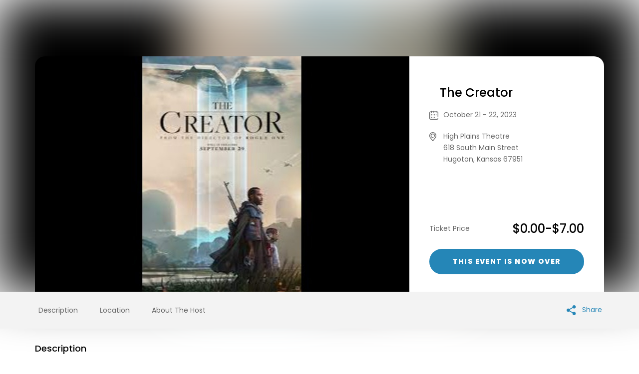

--- FILE ---
content_type: text/html
request_url: https://www.simpletix.com/e/the-creator-tickets-147004
body_size: 4499
content:

<!DOCTYPE html>
<html lang="en">
<head>
    
    <meta charset="UTF-8" />
    <meta name="viewport" content="width=device-width, initial-scale=1.0" />
    <title>The Creator Tickets | High Plains Theatre</title>
    <link rel="apple-touch-icon" sizes="57x57" href="//cdn.simpletix.com/magnificent/images/favicons/apple-icon-57x57.png" />
    <link rel="apple-touch-icon" sizes="60x60" href="//cdn.simpletix.com/magnificent/images/favicons/apple-icon-60x60.png" />
    <link rel="apple-touch-icon" sizes="72x72" href="//cdn.simpletix.com/magnificent/images/favicons/apple-icon-72x72.png" />
    <link rel="apple-touch-icon" sizes="76x76" href="//cdn.simpletix.com/magnificent/images/favicons/apple-icon-76x76.png" />
    <link rel="apple-touch-icon" sizes="114x114" href="//cdn.simpletix.com/magnificent/images/favicons/apple-icon-114x114.png" />
    <link rel="apple-touch-icon" sizes="120x120" href="//cdn.simpletix.com/magnificent/images/favicons/apple-icon-120x120.png" />
    <link rel="apple-touch-icon" sizes="144x144" href="//cdn.simpletix.com/magnificent/images/favicons/apple-icon-144x144.png" />
    <link rel="apple-touch-icon" sizes="152x152" href="//cdn.simpletix.com/magnificent/images/favicons/apple-icon-152x152.png" />
    <link rel="apple-touch-icon" sizes="180x180" href="//cdn.simpletix.com/magnificent/images/favicons/apple-icon-180x180.png" />
    <link rel="icon" type="image/png" sizes="192x192" href="//cdn.simpletix.com/magnificent/images/favicons/android-icon-192x192.png" />
    <link rel="icon" type="image/png" sizes="32x32" href="//cdn.simpletix.com/magnificent/images/favicons/favicon-32x32.png" />
    <link rel="icon" type="image/png" sizes="96x96" href="//cdn.simpletix.com/magnificent/images/favicons/favicon-96x96.png" />
    <link rel="icon" type="image/png" sizes="16x16" href="//cdn.simpletix.com/magnificent/images/favicons/favicon-16x16.png" />
    <link rel="manifest" href="//cdn.simpletix.com/magnificent/images/favicons/manifest.json" />
    <meta name="msapplication-TileColor" content="#ffffff" />
    <meta name="msapplication-TileImage" content="//cdn.simpletix.com/magnificent/images/favicons/ms-icon-144x144.png" />
    <meta name="theme-color" content="#ffffff" />

    <link rel="canonical" href="https://www.simpletix.com/e/the-creator-tickets-147004" />

    <meta name="StShowIdentifier" content="f67e48c7-f8ce-4179-9fb6-7759c0411943" />
    <meta name="StApplicationId" content="7ae13a87-50f2-4ca6-a310-d281c88c8188" />
    <meta name="StEventStatus" content="1" />

    <!-- twitter card -->
    <meta name="twitter:card" content="summary_large_image" />
    <meta name="twitter:site" content="@simpletix" />
    <meta name="twitter:title" content="The Creator Tickets | High Plains Theatre" />
    <meta name="twitter:description" content="" />
    <meta name="twitter:image" content="https://cdn.simpletix.com/7ae13a87-50f2-4ca6-a310-d281c88c8188/shows/888/thecreator.jpg" />
    <meta name="twitter:label2" value="When" />
    <meta name="twitter:data2" value="Sun 22 Oct 2023 at 23:00" />

    <!-- Facebook Tags -->
    <meta property="fb:app_id" content="254195461264416" />
    <meta property="og:site_name" content="SimpleTix" />
    <meta property="og:image" content="https://cdn.simpletix.com/7ae13a87-50f2-4ca6-a310-d281c88c8188/shows/FaceBook_thecreator.jpg" />
    <meta property="og:title" content="The Creator Tickets | High Plains Theatre" />
    <meta property="og:description" content="" />
    <meta property="og:url" content="https://www.simpletix.com/e/the-creator-tickets-147004" />
    <meta property="og:type" content="events.event" />

    <meta property="og:ttl" content="355600" />
    <!-- Facebook Tags -->
    <meta property="og:determiner" content="an" />
    <meta property="og:locale" content="en_US" />
    <meta property="event:start_time" content="2023-10-22T00:00:00+00:00" />
    <meta property="event:end_time" content="2023-10-22T23:00:00+00:00" />
    <!-- Applications -->
    <meta property="al:android:app_name" content="SimpleTix" />
    <meta property="al:android:package" content="com.simpletix.attendee" />

    
    
        <link rel="stylesheet" href="https://cdn.simpletix.com/magnificent/css/magnificent.css?t=2025.02.19" />
        <link rel="stylesheet" href="https://stplatformstorage.blob.core.windows.net/clients/7ae13a87-50f2-4ca6-a310-d281c88c8188/Themes/Magnificent/ThemesFiles/ticketwindow-overrides.css" />
        <script async src="https://www.googletagmanager.com/gtag/js?id=G-B4GT5RD59N "> </script> <script> window.dataLayer = window.dataLayer || []; function gtag(){ dataLayer.push(arguments); } gtag('js', new Date()); gtag('config', 'G-B4GT5RD59N'); gtag('event', 'page_view', { 'page_location': 'https://highplainstheatre.simpletix.com/e/147004' }); gtag('event', 'page_view', {'ShowId': '147004'}); gtag('event', 'page_view', {'AppId': '7ae13a87-50f2-4ca6-a310-d281c88c8188'}); </script> 
        
    
</head>
<body>

    <div class="section-event-147004">
        <section class="topsection">
            <div id="sectionHeadImage" class="head_imagemain" style="background-image: url('https://cdn.simpletix.com/7ae13a87-50f2-4ca6-a310-d281c88c8188/shows/888/thecreator.jpg');"> </div>
            <div class="wrapper-inner">
                <div class="innerdiv">
                    <div class="left-div" style="background-image:url('https://cdn.simpletix.com/7ae13a87-50f2-4ca6-a310-d281c88c8188/shows/888/thecreator.jpg');"> </div>
                    <div class="right-div">
                        <div class="event-div">
                            <div class="top-conetent">
                                <h1 class="st_event_title">The Creator</h1>
                                <ul class="st_event_basic_info">
                                        <li class="calendar st_event_enddate_time"> October 21 - 22, 2023 </li>
                                    <li class="st_location">
                                        <p>High Plains Theatre</p>
                                                <span>618 South Main Street</span>
                                                <br />
                                                <span>Hugoton, </span>
                                                <span>Kansas </span>
                                                <span>67951</span>
                                    </li>
                                </ul>
                            </div>
                            <div class="ticketprice">
                                    <span class="label">Ticket Price</span> <span class="value"> $0.00-$7.00</span>
                                    <span class="btn-theme" style="background-color : #2586B7 !important; color : #FFFFFF !important" id="TicketButtonText">This event is now over</span>
                                    <span style="display:none" id="ShowPriceAndButton">False</span>
                                    <a data-modelsize="n" data-showId="147004" data-url="https://embed.prod.simpletix.com/" onclick="window.location.hash='#smtx-click';javascript:createSimpleTixEmbed(this, '7ae13a87-50f2-4ca6-a310-d281c88c8188', '147004', '#smtx-click','High Plains Theatre'); return false;" href="javascript:void(0);" class="btn-theme" style="background-color:#2586B7 !important; color: #FFFFFF !important; display:none" title="This event is now over" id="GetEmbedTicketButtonText" > This event is now over </a>
                            </div>
                        </div>  
                    </div>
                </div>
            </div>
        </section>
        <div class="fixed-nav">
            <div class="wrapper-inner">
                <div class="leftnav">
                    <ul>
                        <li title="Description" class="st_navbar_description"> <a href="#description"> Description</a> </li>
                            <li title="Location" class="st_navbar_location"> <a href="#location"> Location</a> </li>
                        <li title="About The Host" class="st_navbar_aboutthehost"> <a href="#host"> About The Host</a> </li>
                    </ul>
                </div>
                    <div class="addcalendar">
                        <ul>
                                <li>
                                    <a href="#" id="displaySocial" class="sharebtn" style="color: #2586B7;">
                                        <svg version="1.1" id="Layer_1" xmlns="http://www.w3.org/2000/svg" xmlns:xlink="http://www.w3.org/1999/xlink" x="0px" y="0px"
                                             viewBox="0 0 512 512" style="fill: #2586B7; max-height: 20px;
                                                vertical-align: middle;
                                                margin-right: 7px;
                                                width: 20px;
                                                display: inline-block;" xml:space="preserve">
                                        <style type="text/css">
                                            .st0 {
                                                fill: "#2586B7" !important;
                                            }
                                        </style>
                                            <g>
                                                                                <path class="st0" d="M453.3,85.3c0,38.3-31,69.3-69.3,69.3s-69.3-31-69.3-69.3c0-38.3,31-69.3,69.3-69.3S453.3,47,453.3,85.3z" />
                                                                                <path class="st0" d="M384,170.7c-47.1,0-85.3-38.3-85.3-85.3C298.7,38.3,336.9,0,384,0s85.3,38.3,85.3,85.3
		                                        C469.3,132.4,431.1,170.7,384,170.7z M384,32c-29.4,0-53.3,23.9-53.3,53.3c0,29.4,23.9,53.3,53.3,53.3s53.3-23.9,53.3-53.3
		                                        C437.3,55.9,413.4,32,384,32z" />
                                                                                <path class="st0" d="M453.3,426.7c0,38.3-31,69.3-69.3,69.3s-69.3-31-69.3-69.3c0-38.3,31-69.3,69.3-69.3S453.3,388.4,453.3,426.7z
                                                        " />
                                                                                <path class="st0" d="M384,512c-47.1,0-85.3-38.3-85.3-85.3c0-47.1,38.3-85.3,85.3-85.3s85.3,38.3,85.3,85.3
		                                        C469.3,473.7,431.1,512,384,512z M384,373.3c-29.4,0-53.3,23.9-53.3,53.3c0,29.4,23.9,53.3,53.3,53.3s53.3-23.9,53.3-53.3
		                                        C437.3,397.3,413.4,373.3,384,373.3z" />
                                                                                <path class="st0" d="M154.7,256c0,38.3-31,69.3-69.3,69.3C47,325.3,16,294.3,16,256s31-69.3,69.3-69.3
		                                        C123.6,186.7,154.7,217.7,154.7,256z" />
                                                                                <path class="st0" d="M85.3,341.3C38.3,341.3,0,303.1,0,256s38.3-85.3,85.3-85.3c47.1,0,85.3,38.3,85.3,85.3S132.4,341.3,85.3,341.3
		                                        z M85.3,202.7C55.9,202.7,32,226.6,32,256s23.9,53.3,53.3,53.3c29.4,0,53.3-23.9,53.3-53.3S114.8,202.7,85.3,202.7z" />
                                                                                <path class="st0" d="M135.7,245.8c-7.4,0-14.6-3.9-18.6-10.8c-5.8-10.2-2.2-23.3,8-29.1L323.1,93c10.2-5.9,23.3-2.3,29.1,8
		                                        c5.8,10.2,2.2,23.3-8,29.1L146.2,243C142.9,244.9,139.3,245.8,135.7,245.8z" />
                                                                                <path class="st0" d="M333.6,421.8c-3.6,0-7.2-0.9-10.5-2.8l-198-112.9c-10.2-5.8-13.8-18.9-8-29.1c5.8-10.2,18.9-13.8,29.1-8
		                                        l198,112.9c10.2,5.8,13.8,18.9,8,29.1C348.2,417.9,341,421.8,333.6,421.8z" />
                                            </g>
                                        </svg>
                                        Share
                                    </a>
                                </li>
                        </ul>
                    </div>
            </div>
        </div>
        <section class="maincontent">
            <div class="wrapper-inner">
                <div class="innerconetnt">
                    <div class="left_display" id="description">
                        <h5 class="display_header">Description</h5>
                        <h2 style="margin-left: 0">The Creator</h2><p style="margin-left: 0">Against the backdrop of a war between humans and robots with artificial intelligence, a former soldier finds the secret weapon, a robot in the form of a young child.</p><p style="margin-left: 0">&nbsp;</p><p>PG-13</p><p><span style="background-color: rgba(243, 248, 249, 1)">Running Time</span>2 hr 13 min</p>
                    </div>
                        <div class="left_display">
                            <h5 class="display_header">Date &amp; Time</h5>
                            <p class="display_details st_date_time_left_display_date_details_time">Oct 21 - 22, 2023</p>
                        </div>

                        <div class="left_display" id="location">
                            <h5 class="display_header">Venue Details</h5>
                            <p>High Plains Theatre</p>
                                <span class="display_details">618 South Main Street</span>
                                <br />
                                <span class="display_details">Hugoton, </span>
                                <span class="display_details">Kansas </span>
                                <span class="display_details">67951</span>
                            <a id="anrGoogleMapLink" class="mapimg" href="https://maps.google.com/?q=37.1763916015625,-101.3476791381836" target="_blank">
                                <img src="https://cdn.simpletix.com/7ae13a87-50f2-4ca6-a310-d281c88c8188/venue/37205-637939458636831249.png" id="mapBoxImg" alt="High Plains Theatre" />
                            </a>
                        </div>

                    <div class="left_display" id="host">
                        <h5 class="display_header">High Plains Theatre</h5>
                        <div class="article st_about_host_left_display_details">
                            
                                <br />
                                <p>Find more <a href="https://highplainstheatre.simpletix.com">High Plains Theatre Events</a> and <a href="https://www.simpletix.com/w/ks--hugoton/film-media-and-entertainment">Film, Media &amp; Entertainment events in Hugoton</a> </p>
                        </div>
                    </div>
                </div>
            </div>
        </section>
    </div>

    <footer class="footerdiv" style="margin-bottom: 0;">
        <div class="wrapper-inner">
            <img alt="Powered by SimpleTix" title="Powered by SimpleTix" src="https://stplatformstorage.blob.core.windows.net/emailtemplates/alert-templates/images/75-logo.png" />
            <div class="bottom-links">
                <p class="st_footer_with_logo_section_right_header">
                    This event is powered by SimpleTix.
                    <a target="_blank" title="List your event today for free" href="https://www.simpletix.com/?utm_source=platform&amp;utm_medium=web&amp;utm_campaign=magnificent&amp;utm_content=footer_nav&amp;a=text&amp;brandname=High&#x2B;Plains&#x2B;Theatre&amp;utm_id=38179" style="color: #2586B7 !important; text-decoration: none;">
                        List your event today for free
                    </a>
                </p>
                <ul class="nav">
                    <li id="contactOrganizerLink">
                        <a title="Contact Event Organizer" href="javascript:void(0);" onclick="createContacOrganizer('https://contact.simpletix.com/home/ContactInfo/7ae13a87-50f2-4ca6-a310-d281c88c8188'); return false;" style="color: #2586B7 !important; text-decoration: none;">Contact Event Organizer</a>
                    </li>
                    <li>
                        <a target="_blank" title="Privacy Policy &amp; Terms Of Service" href="https://www.simpletix.com/terms.php" style="color: #2586B7 !important; text-decoration: none;">Privacy Policy &amp; Terms Of Service</a>
                    </li>
                    <li>
                        <a target="_blank" title="Find Your Tickets" href="https://find.simpletix.com/?utm_source=Superb&source=HighPlainsTheatre.simpletix.com" style="color: #2586B7 !important; text-decoration: none;">Find Your Tickets</a>
                    </li>
                </ul>
            </div>
        </div>
    </footer>
    <div id="dvcookieEnabled"></div>
        <script type="application/ld+json">
            {"startDate":"2023-10-22T00:00:00+00:00","endDate":"2023-10-22T23:00:00+00:00","name":"The Creator","url":"https://www.simpletix.com/e/the-creator-tickets-147004","image":"https://cdn.simpletix.com/7ae13a87-50f2-4ca6-a310-d281c88c8188/shows/888/thecreator.jpg","eventStatus":"https://schema.org/EventScheduled","offers":[{"priceCurrency":"USD","url":"https://www.simpletix.com/e/the-creator-tickets-147004","lowPrice":0.00,"highPrice":7.00,"@type":"AggregateOffer","availability":"https://schema.org/InStock"}],"location":{"@type":"Place","name":"High Plains Theatre","address":{"@type":"PostalAddress","streetAddress":"618 South Main Street","addressLocality":"Hugoton","postalCode":"67951","addressRegion":"Kansas","addressCountry":"US"},"geo":{"@type":"GeoCoordinates","Latitude":37.1763916015625,"Longitude":-101.3476791381836}},"eventAttendanceMode":"https://schema.org/OfflineEventAttendanceMode","@context":"http://schema.org","organizer":{"url":"https://highplainstheatre.simpletix.com/","description":"","@type":"Organization","name":"High Plains Theatre"},"@type":"Event","description":"<h2 style=\"margin-left: 0\">The Creator</h2><p style=\"margin-left: 0\">Against the backdrop of a war between humans and robots with artificial intelligence, a former soldier finds the secret weapon, a robot in the form of a young child.</p><p style=\"margin-left: 0\">&nbsp;</p><p>PG-13</p><p><span style=\"background-color: rgba(243, 248, 249, 1)\">Running Time</span>2 hr 13 min</p>"}
        </script>

    <link href="https://contact.simpletix.com/embed/widget/widget.min.css?t=2024.05.08" rel="stylesheet" /><script src="https://contact.simpletix.com/embed/js/contactOrganization.js?t=2025.02.19"></script>

    <script src="https://ajax.googleapis.com/ajax/libs/jquery/3.5.1/jquery.min.js"></script>
        <script>
            var timeArray = [{"Id":712067,"Time":"Sat, Oct 21, 2023 7:00 PM - 9:00 PM"},{"Id":712068,"Time":"Sun, Oct 22, 2023 4:00 PM - 6:00 PM"}];
        </script>
    
    
        <script src="https://cdn.simpletix.com/magnificent/js/magnificentv3.js?t=2025.02.19"></script>
    
    <link href="https://embed.prod.simpletix.com/assets/widget/widget.min.css?t=2024.05.08" rel="stylesheet" /><script src="https://embed.prod.simpletix.com/assets/widget/widget.min.js?t=2025.02.19"></script>
    <script>
        updateThemeColors("#2586B7", "#FFFFFF");
    </script>
</body>
</html>